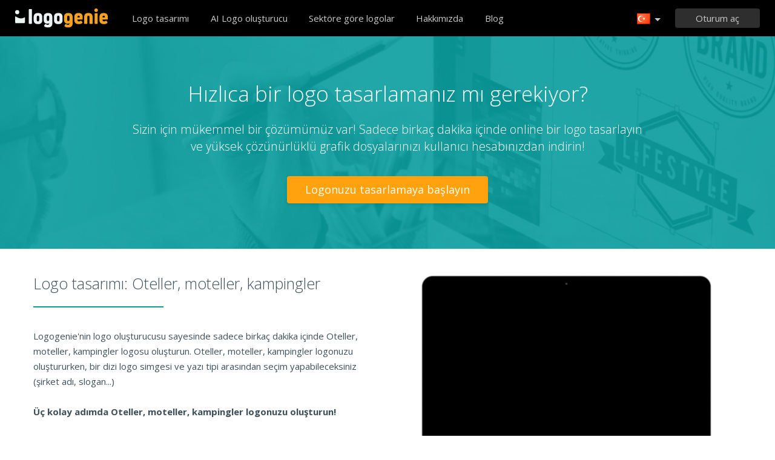

--- FILE ---
content_type: text/html; charset=UTF-8
request_url: https://www.logogenie.com.tr/logo-tasarimi/otel-kampi
body_size: 9809
content:
<!DOCTYPE html>
<html xml:lang="tr" lang="tr">
<head>
    <meta charset="utf-8" />
    <meta http-equiv="Content-Type" content="text/html; charset=utf-8"/>
    <meta name="dcterms.rightsHolder" content="https://www.logogenie.com.tr" />
    <meta name="author" content="www.logogenie.com.tr" />
    <title>Profesyonel bir Oteller, moteller, kampingler logo tasarımı oluşturun</title>
    <meta name="description" content="s logo tasarımı, logo aracımızla profesyonel bir Oteller, moteller, kampingler logosu nasıl tasarlanır ve Oteller, moteller, kampingler kartvizitleri nasıl oluşturulur" />
    <meta name="keywords" content="Online logo creator, logo maker, free logo creator, business logo design, do it yourself logo design, Creation logo, Online logo design tools, easy logo design tools, free logo design system, logo design system, online business logo system, web logo design, cheap online logos, cheap logo creator, create cheap online logos" />
    <meta name="dc.language" content="tr">
    <link rel="icon" type="image/x-icon" href="/favicon.ico" />
    <meta name="google-site-verification" content="wZ0rZWHgZJpFC-hyhNv3ZJsB307XUvtZSPKnNzkOcTM" />
    <meta name="robots" content="all" />
    <link rel="apple-touch-icon" href="/apple-touch-icon.png" />

    <meta name="viewport" content="width=device-width, initial-scale=1" />
    <meta name="author" content="" />
    <link rel="icon" href="/favicon.ico" />
    <meta property="fb:app_id" content="508000389251821" />
    <meta property="og:title" content="Profesyonel bir Oteller, moteller, kampingler logo tasarımı oluşturun"/>
    <meta property="og:type" content="website"/>
    <meta property="og:description" content="s logo tasarımı, logo aracımızla profesyonel bir Oteller, moteller, kampingler logosu nasıl tasarlanır ve Oteller, moteller, kampingler kartvizitleri nasıl oluşturulur" />

        <meta property="og:image" content="https://www.logogenie.com.tr/images/create-logo-resources.png" />
    <meta property="og:url" content="https://www.logogenie.com.tr/logo-tasarimi/otel-kampi" />

    <meta name="twitter:card" content="summary" />
    <meta name="twitter:site" content="@logogeniefr" />
    <meta name="twitter:title" content="Profesyonel bir Oteller, moteller, kampingler logo tasarımı oluşturun" />
    <meta name="twitter:description" content="s logo tasarımı, logo aracımızla profesyonel bir Oteller, moteller, kampingler logosu nasıl tasarlanır ve Oteller, moteller, kampingler kartvizitleri nasıl oluşturulur" />
    <meta name="twitter:image" content="https://www.logogenie.com.tr/images/create-logo-resources.png" />

    

    <!--[if IE]>
    <meta http-equiv="X-UA-Compatible" content="IE=Edge">
    <![endif]-->
    <link rel="stylesheet" href="/css/style-2024.css?v=527" />
    <!-- prechargement des fonts -->
    <link rel="preload" as="font" href="/v2/fonts/engine/arrondis/Klasik.woff2" type="font/woff2" crossorigin>
    <link rel="preload" as="font" href="/v2/fonts/engine/arrondis/Klasik.woff" type="font/woff" crossorigin>

    <link rel="preload" as="font" href="/v2/fonts/icomoon.woff2" type="font/woff2" crossorigin>
    <link rel="preload" as="font" href="/v2/fonts/icomoon.woff" type="font/wof2" crossorigin>
    <link rel="stylesheet" href="//fonts.googleapis.com/css?family=Open+Sans:300,300italic,400,400italic,bold,bolder&amp;lang=fr" />

    <script type="text/javascript" src="/js/jquery.pagelayout.js?v=5"></script>
    <script type="text/javascript">
        jQuery(function($)
        {
            $('.navigation').slicknav({
                prependTo:'#slick-navigation',
                label:""
            });
        });
    </script>
    </head>
<body >
    <div class="headline header">

        <div class="container">

            <div class="row header-blur">
                <div class="col-md-12 no-padding logo-container-home">
                    <div id="navigation" class="col-md-9 no-padding">
                        <a class="logo logo-tr" href="/" title="Eve dönüş">Eve dönüş</a>
                        <ul class="navigation nav-bar topnav" style="display:inline-block;vertical-align:top;    margin-left: 20px;">
                            <li ><a class="menu-item" href="/logo-tasarimi" title="Özel logo tasarımı">Logo tasarımı</a></li>
                            
                                <li  ><a class="blog-menu menu-item" href="/ai-logo-generator" title="AI Logo oluşturucu">AI Logo oluşturucu</a></li>

                                                        <li class="dropdown">
                                <div class="dropdown-item" title="Sektöre göre logolar" style="cursor:pointer">Sektöre göre logolar</div>
                                <ul class="sub-menu sub-menu-categorie" style="width:650px;padding: 20px;line-height:normal">
                                                                                <li style="display:inline-block"><a style="" href="/logo-mektup" title="Mektup">Mektup</a></li>

                                                                                    <li style="display:inline-block"><a style="" href="/logo-ticaret" title="Ticaret">Ticaret</a></li>

                                                                                    <li style="display:inline-block"><a style="" href="/logo-kamera" title="Kamera">Kamera</a></li>

                                                                                    <li style="display:inline-block"><a style="" href="/logo-egitim" title="Eğitim">Eğitim</a></li>

                                                                                    <li style="display:inline-block"><a style="" href="/logo-gida" title="Gıda">Gıda</a></li>

                                                                                    <li style="display:inline-block"><a style="" href="/logo-ulasim" title="Ulaşım">Ulaşım</a></li>

                                                                                    <li style="display:inline-block"><a style="" href="/logo-kocluk" title="Koçluk">Koçluk</a></li>

                                                                                    <li style="display:inline-block"><a style="" href="/logo-insaat" title="Inşaat">Inşaat</a></li>

                                                                                    <li style="display:inline-block"><a style="" href="/logo-dernek" title="Dernek">Dernek</a></li>

                                                                                    <li style="display:inline-block"><a style="" href="/logo-muzik" title="Müzik">Müzik</a></li>

                                                                                    <li style="display:inline-block"><a style="" href="/logo-araba" title="Araba">Araba</a></li>

                                                                                    <li style="display:inline-block"><a style="" href="/logo-moda" title="Moda">Moda</a></li>

                                                                                    <li style="display:inline-block"><a style="" href="/logo-emlak" title="Emlak">Emlak</a></li>

                                                                                    <li style="display:inline-block"><a style="" href="/logo-okul" title="Okul">Okul</a></li>

                                                                                    <li style="display:inline-block"><a style="" href="/logo-3d" title="3d">3d</a></li>

                                                                                    <li style="display:inline-block"><a style="" href="/logo-teknoloji" title="Teknoloji">Teknoloji</a></li>

                                                                                    <li style="display:inline-block"><a style="" href="/logo-guzellik" title="Güzellik">Güzellik</a></li>

                                                                                    <li style="display:inline-block"><a style="" href="/logo-danismanlik" title="Danışmanlık">Danışmanlık</a></li>

                                                                                    <li style="display:inline-block"><a style="" href="/logo-seyahat" title="Seyahat">Seyahat</a></li>

                                                                                    <li style="display:inline-block"><a style="" href="/logo-ev" title="Ev">Ev</a></li>

                                                                                    <li style="display:inline-block"><a style="" href="/logo-mobil" title="Mobil">Mobil</a></li>

                                                                                    <li style="display:inline-block"><a style="" href="/logo-saglik" title="Sağlık">Sağlık</a></li>

                                                                                    <li style="display:inline-block"><a style="" href="/logo-is" title="Iş">Iş</a></li>

                                                                                    <li style="display:inline-block"><a style="" href="/logo-bilgisayar" title="Bilgisayar">Bilgisayar</a></li>

                                                                                    <li style="display:inline-block"><a style="" href="/logo-taksi" title="Taksi">Taksi</a></li>

                                                                                    <li style="display:inline-block"><a style="" href="/logo-hastane" title="Hastane">Hastane</a></li>

                                                                                    <li style="display:inline-block"><a style="" href="/logo-muhendislik" title="Mühendislik">Mühendislik</a></li>

                                                                                    <li style="display:inline-block"><a style="" href="/logo-spor" title="Spor">Spor</a></li>

                                                                                    <li style="display:inline-block"><a style="" href="/logo-restoran" title="Restoran">Restoran</a></li>

                                                                                    <li style="display:inline-block"><a style="" href="/logo-daire" title="Daire">Daire</a></li>

                                                                                    <li style="display:inline-block"><a style="" href="/logo-ev" title="Ev">Ev</a></li>

                                                                        </ul>
                            </li>

                            <li  ><a class="contact-menu menu-item" href="/bizim-hakkimizda" title="Hakkımızda">Hakkımızda</a></li>
                            <li  ><a class="blog-menu menu-item" href="/blog" title="Blogumuza göz atın">Blog</a></li>
                        </ul>
                    </div>
                    <div class="col-md-3 no-padding cartouche-information-container">
                        
                                                    <div class="cartouche-information">
                                <a id="btn-inscription-header" href="#connexion-overlay" class="transition-400 pull-right btn-connexion md-trigger svg-icon" title="Giriş yap / Hesap oluştur"><span id="txt-btn-inscription">Oturum aç</span></a>
                            </div>
                            <ul class="nav-lang header-lang" style="float:right;">
                                <li>
                                    <div class="flag-lang-selector" title="Dilinizi seçin"><img alt="Dilinizi seçin" src="/images/flag/24x24/flag_turkey.png" /></div>
                                    <ul class="lang-selector-header">
                                        <li><a href="https://www.logogenie.fr">Français</a></li>
                                        <li><a href="https://www.logogenie.com">English</a></li>
                                        <li><a href="https://www.logogenio.it">Italiano</a></li>
                                        <li><a href="https://www.logogenio.pt">Português</a></li>
                                        <li><a href="https://www.logogeist.de">Deutsch</a></li>
                                        <li><a href="https://www.logogenio.es">Español</a></li>
                                        <li><a href="https://www.logogenie.nl">Nederlands</a></li>
                                        <li><a href="https://www.logogenie.pl">Polski</a></li>
                                        <li><a href="https://www.logogenie.se">Svenska</a></li>
                                        <li><a href="https://www.logogenie.dk">Dansk</a></li>
                                        <li><a href="https://www.logogenie.com.tr">Türkçe</a></li>
                                    </ul>
                                </li>
                            </ul>
                                            </div>
                </div>
                <div id="mobile-nav">
                    <div id="slick-navigation"></div>
                </div>
            </div>
        </div>
    </div>
<!-- top bar a gerer !-->

<div class="headline texture-green">
        <div class="container">
            <div class="row">
				<div class="col-xs-12">
                	<div class="title-ref">Hızlıca bir logo tasarlamanız mı gerekiyor?</div>
                    <div class="short-description-ref">Sizin için mükemmel bir çözümümüz var! Sadece birkaç dakika içinde online bir logo tasarlayın<br>ve yüksek çözünürlüklü grafik dosyalarınızı kullanıcı hesabınızdan indirin!<br></div>
					<div class="center">  <a href="/logo-tasarimi" class="btn-orange-v2 mt35">Logonuzu tasarlamaya başlayın</a></div>
                </div>
			
            </div>
        </div>
</div>

<div class="headline" style="padding-bottom:45px">
    <div class="container">
        <div class="row">
            <div class="col-xs-6">
                <div class="title-article-ref">Logo tasarımı: Oteller, moteller, kampingler</div>
                <div class="content-article-ref">
                     Logogenie'nin logo oluşturucusu sayesinde sadece birkaç dakika içinde Oteller, moteller, kampingler logosu oluşturun. Oteller, moteller, kampingler logonuzu oluştururken, bir dizi logo simgesi ve yazı tipi arasından seçim yapabileceksiniz (şirket adı, slogan...)<br><br>
                                   <strong>Üç kolay adımda Oteller, moteller, kampingler logonuzu oluşturun!</strong><br><br>
<strong>Adım 1</strong> : Şirket adınızı yazın (şirket adınız seçilen simgenin yanında görünecektir). <br><br>
<strong>Adım 2 </strong>: Simgenizi seçin. İş alanına göre filtrelenmiş çok çeşitli simgeler arasından seçim yapabileceksiniz (örn:Oteller, moteller, kampingler). Oteller, moteller, kampingler logonuza en uygun simgeyi seçin.<br><br>
<strong>Adım 3 </strong>: Son olarak, son dokunuşunuzu seçin. 3. adımda logo tasarımınıza uygulayacağınız çeşitli efektler (parlak efektler, alt gölgeler, vb...) arasından seçim yapabileceksiniz. Bu efektler logonuzu sonuna kadar özelleştirmenize ve ekstra şık bir etki katmanıza olanak tanır.<br>
<br>
Renk seçici aracını kullanarak simgenizin renklerini de değiştirebilirsiniz. Logo kompozisyonunuzu olabildiğince benzersiz ve orijinal hale getirmek için simgenizin her bir parçası değiştirilebilir.<br><br>
Gibi efektler: Damla gölgeler, solmalar, parlama efektleri... Oteller, moteller, kampingler logonuza daha fazla hacim kazandırın.<br>
<br>                </div>
            </div>
            <div class="col-xs-6 no-padding" >
                <div class="video-player-ref"><iframe width="440" height="251" src="https://www.youtube.com/embed/W4evhEMssDM?rel=0" frameborder="0"  allowfullscreen></iframe></div>
                <div style="text-align:center;padding:0px;margin:0px;margin-top:35px;">
                     <a   href="/logo-tasarimi" class="btn-green-v2" data-tooltip="Şimdi deneyin" title="Bir şirket logosu oluşturmaya başlayın">Bir şirket logosu oluşturmaya başlayın</a>
                </div>
            </div>
        </div>
    </div>
</div>


<div class="headline" style="background-color:#f8f8f8;border-top:1px solid #E2E3EF;border-bottom:1px solid #E2E3EF;padding-top:40px;padding-bottom:30px">
    <div class="container no-padding">
        <div class="row">
        
                
            <h2 class="col-md-12 title-temoignage">Müşteri referansları ve logo oluşturucu tasarımları</h2>
            <div class="col-md-12 slider-container-home" >
                <div class="slider responsive">
                                       <div>
                        <div class="image">
                            <a  href="/geribildirim/14717095"><img alt="Pendik Aile Temsilciler Birliği" src="/download/preview/medium/14717095" width="250" height="165" /></a>
                            <div class="content-feedback">« Logom tüm pazarlama materyallerimde harika görünüyor. Site bana ihtiyacım olan her şeyi yüksek kaliteli formatlarda verdi. »</div>
                            <div class="author-name"> </div>
                        </div>
                    </div>
                                        <div>
                        <div class="image">
                            <a  href="/geribildirim/14717057"><img alt="MS GARAGE" src="/download/preview/medium/14717057" width="250" height="165" /></a>
                            <div class="content-feedback">« Logogenie'yi diğer işletme sahiplerine zaten önerdim. Hızlı, uygun fiyatlı ve sonuçları kendini gösteriyor. »</div>
                            <div class="author-name"> </div>
                        </div>
                    </div>
                                        <div>
                        <div class="image">
                            <a  href="/geribildirim/14717010"><img alt="Ögeuniversal" src="/download/preview/medium/14717010" width="250" height="165" /></a>
                            <div class="content-feedback">« Logomu kaydettikten sonra bile düzenlemeye devam edebilmeyi seviyorum. Mükemmel olana kadar onu değiştirme özgürlüğü verdi. »</div>
                            <div class="author-name"> </div>
                        </div>
                    </div>
                                        <div>
                        <div class="image">
                            <a  href="/geribildirim/14717002"><img alt="BAHADIR" src="/download/preview/medium/14717002" width="250" height="165" /></a>
                            <div class="content-feedback">« Bir tasarımcı kiralamaya gerek kalmadan profesyonel sonuçlar. Özelleştirme araçları sezgiseldir ve indirme süreci hızlıdır. »</div>
                            <div class="author-name"> </div>
                        </div>
                    </div>
                                        <div>
                        <div class="image">
                            <a  href="/geribildirim/14716983"><img alt="EHM KONUT YAPI İNŞAAT" src="/download/preview/medium/14716983" width="250" height="165" /></a>
                            <div class="content-feedback">« Teşekkürler Logogenie! Platformunuz birinci sınıf. Yeni markamı öne çıkarmak için tam olarak ihtiyacım olan şeyi aldım. »</div>
                            <div class="author-name"> </div>
                        </div>
                    </div>
                                        <div>
                        <div class="image">
                            <a  href="/geribildirim/14716978"><img alt="EHM KONUT YAPI İNŞAAT" src="/download/preview/medium/14716978" width="250" height="165" /></a>
                            <div class="content-feedback">« Simgeler ve yazı tipleri çok modern ve her şey düzenlenebilir. Logomun ne kadar harika olduğuna şaşırdım. »</div>
                            <div class="author-name"> </div>
                        </div>
                    </div>
                                    </div>
            </div>
        </div>
    </div>
</div>
<div class="headline" style="background-color:#f8f8f8;padding-top:40px;padding-bottom:30px">
    <div class="container no-padding">
        <div class="row">
        	<div class="col-xs-12 no-padding" >
                <h1 class="title-categories">İş alanları:</h1>
                                        <div style="width:240px; height:25px;display:inline-block;">- <a  style="color:#3E5059" href="/logo-tasarimi/high-tech" title="Informatique et technologie">Informatique et technologie</a></div>
                                            <div style="width:240px; height:25px;display:inline-block;">- <a  style="color:#3E5059" href="/logo-tasarimi/otomobil-ve-tasimacilik" title="Otomobil ve ulaşım">Otomobil ve ulaşım</a></div>
                                            <div style="width:240px; height:25px;display:inline-block;">- <a  style="color:#3E5059" href="/logo-tasarimi/saglik-ve-guzellik" title="Sağlık, güzellik, refah">Sağlık, güzellik, refah</a></div>
                                            <div style="width:240px; height:25px;display:inline-block;">- <a  style="color:#3E5059" href="/logo-tasarimi/spor-ve-eglence" title="Spor ve boş zaman">Spor ve boş zaman</a></div>
                                            <div style="width:240px; height:25px;display:inline-block;">- <a  style="color:#3E5059" href="/logo-tasarimi/hayvanlar" title="Hayvanlar">Hayvanlar</a></div>
                                            <div style="width:240px; height:25px;display:inline-block;">- <a  style="color:#3E5059" href="/logo-tasarimi/cocuklar" title="Çocuklar ve eğitim">Çocuklar ve eğitim</a></div>
                                            <div style="width:240px; height:25px;display:inline-block;">- <a  style="color:#3E5059" href="/logo-tasarimi/bina" title="İnşaat ve dekorasyon">İnşaat ve dekorasyon</a></div>
                                            <div style="width:240px; height:25px;display:inline-block;">- <a  style="color:#3E5059" href="/logo-tasarimi/yemek" title="Bar ve yemek">Bar ve yemek</a></div>
                                            <div style="width:240px; height:25px;display:inline-block;">- <a  style="color:#3E5059" href="/logo-tasarimi/sanat-kultur-muzik-art" title="Sanat, kültür, müzik">Sanat, kültür, müzik</a></div>
                                            <div style="width:240px; height:25px;display:inline-block;">- <a  style="color:#3E5059" href="/logo-tasarimi/finand-yonetim-sigortasi" title="Finans, yönetim, sigorta">Finans, yönetim, sigorta</a></div>
                                            <div style="width:240px; height:25px;display:inline-block;">- <a  style="color:#3E5059" href="/logo-tasarimi/emlak-ve-mimarlik" title="Gayrimenkul ve mimarlık">Gayrimenkul ve mimarlık</a></div>
                                            <div style="width:240px; height:25px;display:inline-block;">- <a  style="color:#3E5059" href="/logo-tasarimi/turizm" title="Tatiller ve turizm">Tatiller ve turizm</a></div>
                                            <div style="width:240px; height:25px;display:inline-block;">- <a  style="color:#3E5059" href="/logo-tasarimi/online-magaza" title="Online mağaza">Online mağaza</a></div>
                                            <div style="width:240px; height:25px;display:inline-block;">- <a  style="color:#3E5059" href="/logo-tasarimi/abc-harfleri" title="A-B-C Harfleri">A-B-C Harfleri</a></div>
                                            <div style="width:240px; height:25px;display:inline-block;">- <a  style="color:#3E5059" href="/logo-tasarimi/otel-kampi" title="Oteller, moteller, kampingler">Oteller, moteller, kampingler</a></div>
                                            <div style="width:240px; height:25px;display:inline-block;">- <a  style="color:#3E5059" href="/logo-tasarimi/ust-logo" title="En çok satış">En çok satış</a></div>
                                            <div style="width:240px; height:25px;display:inline-block;">- <a  style="color:#3E5059" href="/logo-tasarimi/web-ajansi-pazarlama" title="Web ajansı, pazarlama">Web ajansı, pazarlama</a></div>
                                            <div style="width:240px; height:25px;display:inline-block;">- <a  style="color:#3E5059" href="/logo-tasarimi/desenleri" title="Desenler / dokular">Desenler / dokular</a></div>
                                            <div style="width:240px; height:25px;display:inline-block;">- <a  style="color:#3E5059" href="/logo-tasarimi/olaylar" title="Etkinlikler">Etkinlikler</a></div>
                                            <div style="width:240px; height:25px;display:inline-block;">- <a  style="color:#3E5059" href="/logo-tasarimi/is-yuklenicisi" title="İşletme / yüklenici">İşletme / yüklenici</a></div>
                                            <div style="width:240px; height:25px;display:inline-block;">- <a  style="color:#3E5059" href="/logo-tasarimi/insaat-ustasi" title="İnşaat / zanaatkar">İnşaat / zanaatkar</a></div>
                                            <div style="width:240px; height:25px;display:inline-block;">- <a  style="color:#3E5059" href="/logo-tasarimi/restoran-bar-gece-kulubu" title="Restoran / bar / gece kulübü">Restoran / bar / gece kulübü</a></div>
                                            <div style="width:240px; height:25px;display:inline-block;">- <a  style="color:#3E5059" href="/logo-tasarimi/spor-eglence-refah" title="Spor / boş zaman / refah">Spor / boş zaman / refah</a></div>
                                            <div style="width:240px; height:25px;display:inline-block;">- <a  style="color:#3E5059" href="/logo-tasarimi/otomobil-tasimaciligi" title="Taşımacılık / otomotiv">Taşımacılık / otomotiv</a></div>
                                            <div style="width:240px; height:25px;display:inline-block;">- <a  style="color:#3E5059" href="/logo-tasarimi/ozel-ders" title="Özel Ders">Özel Ders</a></div>
                                            <div style="width:240px; height:25px;display:inline-block;">- <a  style="color:#3E5059" href="/logo-tasarimi/harfler-a-b-c" title="A-Z Harfleri">A-Z Harfleri</a></div>
                                            <div style="width:240px; height:25px;display:inline-block;">- <a  style="color:#3E5059" href="/logo-tasarimi/saglik-sosyal-egitim" title="Sağlık, güzellik, zindelik">Sağlık, güzellik, zindelik</a></div>
                                            <div style="width:240px; height:25px;display:inline-block;">- <a  style="color:#3E5059" href="/logo-tasarimi/otel-is-turizm" title="Turizm, misafirhane, eğlence">Turizm, misafirhane, eğlence</a></div>
                                            <div style="width:240px; height:25px;display:inline-block;">- <a  style="color:#3E5059" href="/logo-tasarimi/tarim" title="Tarım, çevre">Tarım, çevre</a></div>
                                            <div style="width:240px; height:25px;display:inline-block;">- <a  style="color:#3E5059" href="/logo-tasarimi/sanat-kultur-muzik" title="Müzik, sahne sanatları">Müzik, sahne sanatları</a></div>
                                            <div style="width:240px; height:25px;display:inline-block;">- <a  style="color:#3E5059" href="/logo-tasarimi/mekanik-tasimacilik" title="Ulaşım, mekanik">Ulaşım, mekanik</a></div>
                                            <div style="width:240px; height:25px;display:inline-block;">- <a  style="color:#3E5059" href="/logo-tasarimi/insaat-ortami" title="İnşaat, yenileme">İnşaat, yenileme</a></div>
                                            <div style="width:240px; height:25px;display:inline-block;">- <a  style="color:#3E5059" href="/logo-tasarimi/iletisim-medyasi" title="Reklam, medya">Reklam, medya</a></div>
                                            <div style="width:240px; height:25px;display:inline-block;">- <a  style="color:#3E5059" href="/logo-tasarimi/hizmet-isletmesi" title="Sigorta, emlak">Sigorta, emlak</a></div>
                                            <div style="width:240px; height:25px;display:inline-block;">- <a  style="color:#3E5059" href="/logo-tasarimi/magaza-ticareti" title="Finans, muhasebe">Finans, muhasebe</a></div>
                                            <div style="width:240px; height:25px;display:inline-block;">- <a  style="color:#3E5059" href="/logo-tasarimi/yemek-restorasyonu" title="Gıda, ikram, beslenme">Gıda, ikram, beslenme</a></div>
                                            <div style="width:240px; height:25px;display:inline-block;">- <a  style="color:#3E5059" href="/logo-tasarimi/spor-eglence" title="Spor, fitness, koçluk">Spor, fitness, koçluk</a></div>
                                            <div style="width:240px; height:25px;display:inline-block;">- <a  style="color:#3E5059" href="/logo-tasarimi/en-populer" title="En popüler">En popüler</a></div>
                                            <div style="width:240px; height:25px;display:inline-block;">- <a  style="color:#3E5059" href="/logo-tasarimi/bt-yuksek-teknoloji-agi" title="BT, yüksek teknoloji, ağ oluşturma">BT, yüksek teknoloji, ağ oluşturma</a></div>
                                            <div style="width:240px; height:25px;display:inline-block;">- <a  style="color:#3E5059" href="/logo-tasarimi/tasarim-fotograf-video" title="Tasarım, fotoğraf, video">Tasarım, fotoğraf, video</a></div>
                                            <div style="width:240px; height:25px;display:inline-block;">- <a  style="color:#3E5059" href="/logo-tasarimi/egitim-kursu-koclugu" title="Eğitim, öğretim kursu">Eğitim, öğretim kursu</a></div>
                                            <div style="width:240px; height:25px;display:inline-block;">- <a  style="color:#3E5059" href="/logo-tasarimi/ticaret-magazasi-zanaatkar" title="Ticaret, zanaatkar">Ticaret, zanaatkar</a></div>
                                            <div style="width:240px; height:25px;display:inline-block;">- <a  style="color:#3E5059" href="/logo-tasarimi/moda-stil-tekstil" title="Moda, tekstil">Moda, tekstil</a></div>
                                            <div style="width:240px; height:25px;display:inline-block;">- <a  style="color:#3E5059" href="/logo-tasarimi/divers" title="Divers">Divers</a></div>
                                            <div style="width:240px; height:25px;display:inline-block;">- <a  style="color:#3E5059" href="/logo-tasarimi/oyun-video-oyunlari" title="Oyun, video oyunları">Oyun, video oyunları</a></div>
                                </div>
        </div>
     </div>
</div>

            
                

<script>
jQuery.noConflict()(function($) {
     $('.slider').slick({
                    dots: true,
                    infinite: true,
                    speed: 500,
                    slidesToShow: 4,
					arrows:false,
                    slidesToScroll: 1,
					autoplaySpeed:5000,
                    autoplay: true,
                    responsive: [
                    {
							dots: true,
                            breakpoint: 1201,
                            arrows:false,
							settings: {
                                slidesToShow: 3,
                                slidesToScroll: 1
                            }
                        },
						 {
                            breakpoint: 1000,
                            arrows:false,
      						dots: true,
							settings: {
                                slidesToShow: 2,
                                slidesToScroll: 1
                            }
                        },
                        {
                            breakpoint: 620,
							 dots: true,
                            arrows:false,
							settings: {
                                slidesToShow: 1,
                                slidesToScroll: 1
                            }
                        }
                   ]
      });
});

</script>
    <div class="headline menu-footer-line">

        <div class="container">

            <div class="row footer-row">

                <div class="col-md-3 ">
                    <h3>Hakkında</h3>

                    <ul class=" grey">
                        <li><a href="/fiyatlandirma" title="Fiyatlandırma">Fiyatlandırma</a></li>
                        <li><a href="/logo-tasarimi" title="Logo tasarımı">Logo tasarımı</a></li>
                        <li><a href="/logo-yapici" title="Logo oluşturucu">Logo oluşturucu</a></li>
                        <li><a href="/bir-isletme-logosu-tasarlayin" title="İşletme logosu tasarlayın">İşletme logosu tasarlayın</a></li>
                        <li><a href="/dernek-icin-logo-olustur" title="Bir dernek için logo oluşturma">Bir dernek için logo oluşturma</a></li>
                        <li><a href="/sirket-alani/" title="Şirketinize uyarlanmış bir logo oluşturun">Şirket alanları</a></li>
                        <li><a href="/is-alani/" title="Logonuzu sektöre göre seçin">Sektöre göre simgeler</a></li>

                        <li><a href="/ucretsiz-logo-tasarimi" title="Ücretsiz logo tasarımı">Ücretsiz logo tasarımı</a></li>
                        <li><a href="/dusuk-butceli-logo-olustur" title="Düşük bütçeli bir logo oluşturun">Düşük bütçeli bir logo oluşturun</a></li>
                        <li><a href="/sirket-logosu-olustur" title="Bir şirket logosu oluşturun">Bir şirket logosu oluşturun</a></li>

                        <li><a href="/logo-ornekleri" title="Şirket logolarına örnekler">Şirket logolarına örnekler</a></li>

                    </ul>

                </div>

                <div class="col-md-3 ">

                    <h3>Diğer ürünler</h3>

                    <ul class="grey">
                        
                        <li><a href="/products/email-signature" title="E-posta imzası oluşturma">E-posta imzası oluşturma</a></li>
                        <li><a href="/fatura-sablonu" title="Fatura şablonu">Fatura şablonu</a></li>

                        <li><a href="/logo-yapici/facebook" title="Facebook logosu oluşturma">Facebook logosu oluşturma</a></li>
                        <li><a href="/logo-yapici/linkedin" title="Bir Linkedin logosu oluşturun">Bir Linkedin logosu oluşturun</a></li>
                        <li><a href="/logo-yapici/instagram" title="Bir Instagram logosu oluşturun">Bir Instagram logosu oluşturun</a></li>

                    </ul>

                </div>

                <div class="col-md-3">

                    <h3>Kaynaklar</h3>

                    <ul class="grey">
                        <li><a href="/blog" title="Blog">Blog</a></li>
                        <li><a href="/ogreticiler" title="Eğitimlerimizi görüntüleyin">Öğreticiler</a></li>
                        <li><a href="/geribildirim" title="Müşteri geri bildirimi">Müşteri geri bildirimi</a></li>
                        <li><a href="/kullanim-sartlari" title="Kullanım Koşulları">Kullanım Koşulları</a></li>
                        <li><a href="/yasal-bilgiler" title="Yasal bilgiler">Yasal bilgiler</a></li>
                        <li><a href="/affiliation" title="Ortaklık programı">Ortaklık programı</a></li>
                        <li><a href="/support/" title="SSS">SSS</a></li>
                        <li><a href="/contact" title="Bize ulaşın">Bize ulaşın</a></li>
                    </ul>


                </div>

                <div class="col-md-3 grey">

                    <h3 class="logo-footer"><img src="/images/logo-footer.png" alt="Özel logo tasarımı" /></h3>


                    <p class="light-grey">Logogenie logo tasarlamanın basit ve profesyonel bir yoludur. Çok çeşitli logo şablonlarından birini seçin ve logo oluşturucumuzla logonuzu sadece birkaç dakika içinde özelleştirin.</p>
                    <div style="margin-top:15px;">
                        <p class="mt-10">
                            © 2013-2026 Copyright Logogenie
                        </p>
                        <p>
                            ZEST Interactive - LOGOGENIE<br />
                            3 rue du Colonel Moll <br />75017 Paris                        </p>
                        <div style="margin-top:15px">
                            <a target="_blank" aria-label="facebook" href="https://www.facebook.com/logogeniedesign" title="Facebook" class="facebook-footer" >
                                <svg class="icon-footer" xmlns="http://www.w3.org/2000/svg" viewBox="0 0 25 25">
                                    <path d="M15.26,4.74h3.68V0H15.26C12.11,0,9.61,2.76,9.61,6.32V8.68H5.92v4.74H9.61V25h4.74V13.42h4.74V8.68H14.34V6.18C14.34,5.39,14.87,4.74,15.26,4.74Z"></path>
                                </svg>
                            </a>

                            <a style="margin-left:12px;margin-right:12px" target="_blank" aria-label="twitter"  title="twitter"  href="https://twitter.com/logogeniefr" class="twitter-footer">
                                <svg class="icon-footer" xmlns="http://www.w3.org/2000/svg" viewBox="0 0 25 25">
                                    <path d="M25,4.66a8.77,8.77,0,0,1-3,.8,6.2,6.2,0,0,0,2.27-2.84A10.44,10.44,0,0,1,21,3.86a5,5,0,0,0-3.75-1.59,5.09,5.09,0,0,0-5.11,5.11,3.5,3.5,0,0,0,.11,1.14A14.55,14.55,0,0,1,1.7,3.18,5.28,5.28,0,0,0,1,5.8,5.17,5.17,0,0,0,3.3,10.11,4.1,4.1,0,0,1,1,9.43v.11a5.35,5.35,0,0,0,4.09,5.11,5.7,5.7,0,0,1-1.36.23,2.22,2.22,0,0,1-.91-.11,5.27,5.27,0,0,0,4.77,3.64,10.24,10.24,0,0,1-6.36,2.16A4.66,4.66,0,0,1,0,20.45a14.38,14.38,0,0,0,7.84,2.27c9.43,0,14.55-7.84,14.55-14.66V7.39A11.86,11.86,0,0,0,25,4.66Z"></path>
                                </svg>
                            </a>
                            <a target="_blank" aria-label="youtube" href="https://www.youtube.com/user/logogeniedesign" title="Youtube"  class="youtube-footer">
                                <svg class="icon-footer" xmlns="http://www.w3.org/2000/svg" viewBox="0 0 25 25">
                                    <path d="M24.75,7.15a6,6,0,0,0-.91-2.51,3,3,0,0,0-2.39-1c-3.42-.23-9.11-.23-9.11-.23h0s-5.35,0-8.77.23a4,4,0,0,0-2.39,1A6,6,0,0,0,.25,7.15S0,9.77,0,11.7v1.94c0,2.05.23,4.22.23,4.22a6,6,0,0,0,.91,2.51,3.85,3.85,0,0,0,2.62,1c1.94.23,8.54.23,8.54.23s5.7,0,9.11-.23a4,4,0,0,0,2.39-1,6,6,0,0,0,.91-2.51s.23-2.28.23-4.22V11.82C25,9.77,24.75,7.15,24.75,7.15ZM9.82,15.92V8.4l6.49,4.1Z"></path>
                                </svg>
                            </a>
                        </div>
                    </div>

                </div>

            </div>
        </div>
    </div>




    <div class="connexion-modal">
        <div class="connexion-overlay-v2" id="connexion-overlay-v2">
            <div class="md-content col-md-12 no-padding" style="position:relative;border-radius: inherit;">
                <div class="close">x</div>
                <div class="col-md-6 left-sign-in">
                    <div>
                        <div class="fst-column ">
                            <div class="title-overlay">
                                Tekrar hoş geldiniz!                                <div class="btn-connect-frm"><a href="/paiement/inscription" > KAYIT OL</a></div>
                            </div>
                            <div class="login-form-overlay">
                                <div class="sign-in-to-manage">Logolarınızı ve ürünlerinizi yönetmek için hesabınızda oturum açın</div>
                                <form method="post" action="/users/login-v2" id="login-frm" class="formulaire">

                                    <label for="email_login"><input id="email_login" placeholder="E-posta adresiniz" class="input-text-overlay" type="text" name="email" /></label>
                                    <label class="error" for="msg_login" id="message" style="display: inline;"><span id="msg_login"></span></label>
                                    <label for="password"><input placeholder="Şifreniz" class="input-text-overlay" type="text" id="password" name="password" /></label>
                                    <div class="center"><input type="submit" class="btn-green-v2 btn-connexion-overlay" value="Oturum aç" /></div>

                                    <div class="or-signin"><span class="or-span">Ya da</span></div>

                                    <div id="g_id_onload"
                                         data-client_id="385711198827-7to7uss60medfct0qt7rr404koh42rdq.apps.googleusercontent.com"
                                         data-context="signin"
                                         data-ux_mode="popup"
                                         data-login_uri="/users/callback"
                                         data-auto_prompt="false">
                                    </div>
                                    <style>
                                        .g_id_signin {
                                            display: none;
                                        }
                                    </style>

                                    <div class="g_id_signin" style="margin-bottom:15px"
                                         data-type="standard"
                                         data-shape="rectangular"
                                         data-theme="outline"
                                         data-text="signin_with"
                                         data-size="large"
                                         data-logo_alignment="left"
                                         data-width="324">
                                    </div>
                                    <div id="btn-google-connect" class="btn-google-connect">Google ile oturum açın</div>

                                    <div class="center lost-password-overlay">
                                        <a href="/users/lost-password" title="Şifrenizi mi unuttunuz?">Şifrenizi mi unuttunuz?</a>
                                    </div>
                                    <input id="redirect-login" type="hidden" name="redirect" value="">
                                    <input type="hidden" name="ajax" value="1">
                                </form>
                            </div>
                        </div>
                    </div>
                </div>
                <div class="col-md-6 no-padding" style="border-radius: inherit;">
                    <div class="sign-in-right-img" >

                    </div>
                </div>
            </div>
        </div>
    </div>
<div class="md-overlay"></div><!-- the overlay element -->
<div id="notifications"></div>


<script type="text/javascript">

    function init_notification()
    {

        jQuery('#notifications').html('');

        jQuery('.notification').each(function(){

            var message = $(this).attr('message');
            var id = $(this).attr('href');

            var onClose = $(this).attr('on-close');
            if(typeof onClose == 'undefined') {
                onClose = '$.fancybox.close();';
            }
            jQuery( "#notifications" ).append('<div class="notification-box" id="'+ id.substring(1) +'"><div class="grey"><div class="notification-icon"></div><div class="notification-content">'+ message +'</div><p class="green-bar degrade-vert"><a href="' + $(this).attr('redirect') + '" class="btn-notification">Evet</a><a class="btn-notification" onClick="' + onClose + '">İptal</a></p></div>');

        });
        jQuery(".notification").fancybox({'centerOnScroll' : 'true','modal':true,'type': 'inline', 'hideOnContentClick': true, 'showCloseButton': false, 'padding'	: 0, 'titleShow': false, 'titlePosition': 'over', 'autoScale' : true, 'overlayColor' : '#000', 'overlayOpacity' : 0.5});

    }

    jQuery(function($)
    {
        function init_notification()
        {
            jQuery('#notifications').html('');
            jQuery('.notification').each(function(){

                var message = $(this).attr('message');
                var id = $(this).attr('href');

                var onClose = $(this).attr('on-close');
                if(typeof onClose == 'undefined') {
                    onClose = '$.fancybox.close();';
                }
                jQuery( "#notifications" ).append('<div class="notification-box" id="'+ id.substring(1) +'"><div class="grey"><div class="notification-icon"></div><div class="notification-content">'+ message +'</div><p class="green-bar degrade-vert"><a href="' + $(this).attr('redirect') + '" class="btn-notification">Evet</a><a class="btn-notification" onClick="'+ onClose +'">İptal</a></p></div>');

            });
            jQuery(".notification").fancybox({'centerOnScroll' : 'true','modal':true,'type': 'inline', 'hideOnContentClick': true, 'showCloseButton': false, 'padding'	: 0, 'titleShow': false, 'titlePosition': 'over', 'autoScale' : true, 'overlayColor' : '#000', 'overlayOpacity' : 0.5});

        }

        var didScroll;
        var lastScrollTop = 0;
        var delta = 5;
        var navbarHeight = $('.header').outerHeight();
        $(window).scroll(function(event){
            didScroll = true;
        });

        setInterval(function() {
            if (didScroll) {
                hasScrolled();
                didScroll = false;
            }
        }, 250);

        function hasScrolled() {
            var st = $(this).scrollTop();

            // Make sure they scroll more than delta
            if(Math.abs(lastScrollTop - st) <= delta)
                return;

            // If they scrolled down and are past the navbar, add class .nav-up.
            // This is necessary so you never see what is "behind" the navbar.
            if (st > lastScrollTop && st > navbarHeight){
                // Scroll Down
                $('.header').removeClass('show-nav').addClass('hide-nav');

            } else {
                // Scroll Up
                if(st + $(window).height() < $(document).height()) {
                    $('.header').removeClass('hide-nav').addClass('show-nav');
                }
            }

            lastScrollTop = st;
        }
        ////////////////////////////////
        
        $("#login-frm").submit(function()
        {
            var data = $(this).serialize();
            url = $(this).attr('action');
            $.post(url, data, function( data ) {
                if(data == 1){
                    var redirect = $('#login-frm #redirect-login').val();
                    if( redirect) $(location).attr('href', redirect);
                    else $(location).attr('href', '/users/');
                }
                else {
                    $('#login-frm input').addClass('error');
                    $('#login-frm #message').html('Yanlış e-posta veya şifre');
                    $('#login-frm #password').val('');
                }
            });

            return false;

        });

        $('[data-tooltip!=""]').qtip({ // Grab all elements with a non-blank data-tooltip attr.
            // var t = $(this).attr('for');
            // console.log(t);
            style: {
                classes: 'rightStyle',
                tip: true,
                tip: {
                    corner: true,
                    offset: -10
                }
            },
            position: { my:'left center', at:'right center' },
            content: {
                attr: 'data-tooltip' // Tell qTip2 to look inside this attr for its content
            }
        });

        $('[data-tooltip-top!=""]').qtip({ // Grab all elements with a non-blank data-tooltip attr.
            style: {
                classes: 'topStyle',
                tip: true,
                tip: {
                    corner: true,
                    offset: -10
                }
            },
            position: {
                my: 'bottom center',
                at: 'top center'
            },
            content: {
                attr: 'data-tooltip-top' // Tell qTip2 to look inside this attr for its content

            }

        });

        $('[data-tooltip-follow!=""]').qtip({ // Grab all elements with a non-blank data-tooltip attr.
            style: {
                classes: 'tooltip-follow',
                tip: true,
                tip: {
                    corner: true,
                    offset: -50
                }
            },
            position: {
                adjust: { x: 100, y: 100 },
                target: 'mouse', // Use the mouse position as the position origin
                adjust: {
                    // Don't adjust continuously the mouse, just use initial position
                    mouse: true
                }
            },

            content: {
                attr: 'data-tooltip-follow' // Tell qTip2 to look inside this attr for its content
            }
        });

        $( '.dropdown' ).hover(
            function(){
                $(this).children('.sub-menu').show();
            },
            function(){
                $(this).children('.sub-menu').hide();
            }

        );

        /* Login form modal & auth buttons */
        $('.btn-connexion').click(function() {
            $('.connexion-modal').fadeIn();
        });

        $('.connexion-modal').on("mousedown", function(e) {
            if(e.target == this)  $('.connexion-modal').fadeOut();
        });


        $("#password").click(function(e) {
            document.getElementById('password').type = 'password';
        });

        $('.btn-google-connect').click(function(){
            $('.g_id_signin div[role=button]').click();
        });

        $(document).keyup(function(event) {
            if (event.keyCode === 27) {
                $('.connexion-modal').fadeOut();
            }
        });

        $('.md-content  .close').on("mousedown", function(e) {
            $('.connexion-modal').fadeOut();
        });
        init_notification();
    });
</script>


<script src="https://accounts.google.com/gsi/client" async defer></script>
<script type="text/javascript">
    (function(i,s,o,g,r,a,m){i['GoogleAnalyticsObject']=r;i[r]=i[r]||function(){
        (i[r].q=i[r].q||[]).push(arguments)},i[r].l=1*new Date();a=s.createElement(o),
        m=s.getElementsByTagName(o)[0];a.async=1;a.src=g;m.parentNode.insertBefore(a,m)

    })(window,document,'script','//www.google-analytics.com/analytics.js','ga');
    ga('create', 'ua-317837-18', 'auto');
    ga('send', 'pageview');
</script>

<script>
    var script = document.createElement('script');
    script.src = "/js/fill-color.js";
    document.head.appendChild(script);
</script>


<script src="https://analytics.ahrefs.com/analytics.js" data-key="VBEkjer4HwyHxMvJo/DKzg" async></script>

</body>

</html>